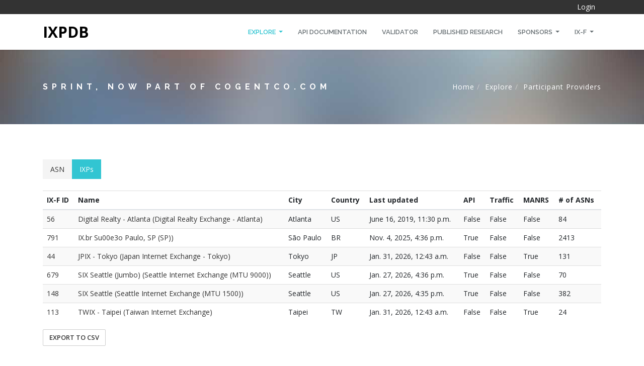

--- FILE ---
content_type: text/html; charset=utf-8
request_url: https://ixpdb.euro-ix.net/en/explore/asn/1239/ixps/
body_size: 2350
content:









<!DOCTYPE html>

<html lang="en">
    <head>
        <title>
    Sprint, now part of Cogentco.com
</title>
        <meta name="viewport" content="width=device-width, initial-scale=1">
        <script>
            localStorage.setItem('theme', 'light');
            localStorage.setItem('django.admin.navSidebarIsOpen', 'false');
        </script>
        
    <link href="/static/ixpdb/assan/bootstrap/css/bootstrap.min.css" rel="stylesheet">
    <link href="/static/ixpdb/assan/font-awesome/css/font-awesome.min.css" rel="stylesheet">
    <!-- animated css  -->
    <link href="/static/ixpdb/assan/css/animate.css" rel="stylesheet" type="text/css" media="screen">
    <!--mega menu -->
    <link href="/static/ixpdb/assan/css/yamm.css" rel="stylesheet" type="text/css">
    <!-- custom css-->
    <link href="/static/ixpdb/assan/css/style.css" rel="stylesheet" type="text/css" media="screen">
    <link href="/static/ixpdb/assan/css/custom.css" rel="stylesheet" type="text/css" media="screen">

    <link href="/static/ixpdb/assan/css/theme.css" rel="stylesheet">




        


    </head>
    <body>
        <input type="hidden" name="csrfmiddlewaretoken" value="InWeTqurlIeg4OaRaXvhjjTMA7n6nrCOoyKvYzG0SA0HsInP3DNRbZKTRtwlqQQN">

        

        
            <div class="top-bar-dark">
                <div class="container">
                    <p style="text-align: right;">


    <a href="/en/auth/login/">Login</a>

  </p>
                </div>
            </div>
            <div class="navbar navbar-default yamm" role="navigation">
                <div class="container d-flex justify-content-between">
                    <div class="navbar-header">
                        <button type="button" class="navbar-toggle" data-toggle="collapse" data-target=".navbar-collapse">
                            <span class="sr-only">Toggle navigation</span>
                            <span class="icon-bar"></span>
                            <span class="icon-bar"></span>
                            <span class="icon-bar"></span>
                        </button>
                        <a class="navbar-brand" href="/">
                            IXPDB
                        </a>
                    </div>
                    <div class="navbar-collapse collapse">
                        


    

<ul class="nav  navbar-nav ">
    
    <li class="
                    dropdown
               
               
                    active
               ">
        <a
                href="/en/explore/"
                
                        class="dropdown-toggle"
                        data-toggle="dropdown"
                
        >
            Explore
            
                <span class="caret"></span>
            
        </a>
        
            <ul class="dropdown-menu">
                
    <li class="
               ">
        <a
                href="/en/explore/ixps/"
                
        >
            IXP Directory
            
        </a>
        
    </li>

    <li class="
               ">
        <a
                href="/en/explore/asns/"
                
        >
            ASN Directory
            
        </a>
        
    </li>

    <li class="
               ">
        <a
                href="/en/explore/route-servers/"
                
        >
            Route server Directory
            
        </a>
        
    </li>

    <li class="
               ">
        <a
                href="/en/explore/switches/"
                
        >
            Switch Directory
            
        </a>
        
    </li>

            </ul>
        
    </li>

    <li class="
               ">
        <a
                href="/en/api-documentation/"
                
        >
            API Documentation
            
        </a>
        
    </li>

    <li class="
               ">
        <a
                href="/en/validator/"
                
        >
            Validator
            
        </a>
        
    </li>

    <li class="
               ">
        <a
                href="/en/research/"
                
        >
            Published Research
            
        </a>
        
    </li>

    <li class="
                    dropdown
               
               ">
        <a
                href="/en/sponsors/"
                
                        class="dropdown-toggle"
                        data-toggle="dropdown"
                
        >
            Sponsors
            
                <span class="caret"></span>
            
        </a>
        
            <ul class="dropdown-menu">
                
    <li class="
               ">
        <a
                href="/en/sponsors/ixpdb-funding/"
                
        >
            Call for Sponsors
            
        </a>
        
    </li>

            </ul>
        
    </li>

    <li class="
                    dropdown
               
               ">
        <a
                href="/en/ix-f/"
                
                        class="dropdown-toggle"
                        data-toggle="dropdown"
                
        >
            IX-F
            
                <span class="caret"></span>
            
        </a>
        
            <ul class="dropdown-menu">
                
    <li class="
               ">
        <a
                href="/en/ix-f/federation-website/"
                
        >
            Federation Website
            
        </a>
        
    </li>

    <li class="
               ">
        <a
                href="/en/ix-f/euro-ix/"
                
        >
            Euro-IX
            
        </a>
        
    </li>

    <li class="
               ">
        <a
                href="/en/ix-f/afix/"
                
        >
            AFIX
            
        </a>
        
    </li>

    <li class="
               ">
        <a
                href="/en/ix-f/lac-ix/"
                
        >
            LAC-IX
            
        </a>
        
    </li>

    <li class="
               ">
        <a
                href="/en/ix-f/apix/"
                
        >
            APIX
            
        </a>
        
    </li>

            </ul>
        
    </li>

</ul>
<div class="clearfix"></div>


                    </div>
                </div>
            </div>
            
                <div class="breadcrumb-wrap">
                    <div class="container d-table">
                        <h4 class="pull-left">
    Sprint, now part of Cogentco.com
</h4>
                        <div class="pull-right">


<ol class="breadcrumb">
    
        <li ><a href="/en/">Home</a></li>
    
        <li ><a href="/en/explore/">Explore</a></li>
    
        <li class="active"><a href="/en/explore/asn/1239/ixps/">Participant providers</a></li>
    
</ol>

</div>
                    </div>
                </div>
            
        

        <!-- Add error messages -->
        <div class="container pt-3 text-center">
            
    


            


        </div>

        <div class="divide60"></div>
        <div class="container">
        
    

<ul class="nav nav-tabs">
    
    <li ><a href="/en/explore/asn/1239/">ASN</a></li>

    
    <li class="active"><a href="/en/explore/asn/1239/ixps/">IXPs</a></li>
</ul>
<br />

    


    <table class="table table-striped">
        <thead>
        <tr>
            
            
                
                    <th title="Unique IXP Identifier">IX-F ID</th>
                
                <th>Name</th>
                <th>City</th>
                <th>Country</th>
                <th>Last updated</th>
                <th>API</th>
                <th>Traffic</th>
                <th title="Shows if the IXP is MANRS compliant">MANRS</th>
                <th># of ASNs</th>
            
            
        </tr>
        </thead>
        <tbody>
        
            <tr>
                
                
                    <td><a href="/en/explore/ixp/56/">56</a></td>
                
                <td><a href="/en/explore/ixp/56/">Digital Realty - Atlanta (Digital Realty Exchange - Atlanta)</a></td>
                <td>Atlanta</td>
                <td>US</td>
                <td>June 16, 2019, 11:30 p.m.</td>
                <td>False</td>
                <td>False</td>
                <td>False</td>
                <td>84</td>
                
            </tr>
        
            <tr>
                
                
                    <td><a href="/en/explore/ixp/791/">791</a></td>
                
                <td><a href="/en/explore/ixp/791/">IX.br Su00e3o Paulo, SP (SP))</a></td>
                <td>São Paulo</td>
                <td>BR</td>
                <td>Nov. 4, 2025, 4:36 p.m.</td>
                <td>True</td>
                <td>False</td>
                <td>False</td>
                <td>2413</td>
                
            </tr>
        
            <tr>
                
                
                    <td><a href="/en/explore/ixp/44/">44</a></td>
                
                <td><a href="/en/explore/ixp/44/">JPIX - Tokyo (Japan Internet Exchange - Tokyo)</a></td>
                <td>Tokyo</td>
                <td>JP</td>
                <td>Jan. 31, 2026, 12:43 a.m.</td>
                <td>False</td>
                <td>False</td>
                <td>True</td>
                <td>131</td>
                
            </tr>
        
            <tr>
                
                
                    <td><a href="/en/explore/ixp/679/">679</a></td>
                
                <td><a href="/en/explore/ixp/679/">SIX Seattle (Jumbo) (Seattle Internet Exchange (MTU 9000))</a></td>
                <td>Seattle</td>
                <td>US</td>
                <td>Jan. 27, 2026, 4:36 p.m.</td>
                <td>True</td>
                <td>False</td>
                <td>False</td>
                <td>70</td>
                
            </tr>
        
            <tr>
                
                
                    <td><a href="/en/explore/ixp/148/">148</a></td>
                
                <td><a href="/en/explore/ixp/148/">SIX Seattle (Seattle Internet Exchange (MTU 1500))</a></td>
                <td>Seattle</td>
                <td>US</td>
                <td>Jan. 27, 2026, 4:35 p.m.</td>
                <td>True</td>
                <td>False</td>
                <td>False</td>
                <td>382</td>
                
            </tr>
        
            <tr>
                
                
                    <td><a href="/en/explore/ixp/113/">113</a></td>
                
                <td><a href="/en/explore/ixp/113/">TWIX - Taipei (Taiwan Internet Exchange)</a></td>
                <td>Taipei</td>
                <td>TW</td>
                <td>Jan. 31, 2026, 12:43 a.m.</td>
                <td>False</td>
                <td>False</td>
                <td>True</td>
                <td>24</td>
                
            </tr>
        
        </tbody>
        
    </table>

    


    <p>
        <a href="/en/explore/asn/1239/ixps/export/" class="btn btn-default">Export to CSV</a>
    </p>

        </div>
        <div class="divide60"></div>

        
            <footer id="footer">
                <div class="container">
                    

<div class="row justify-content-between">
    
        

<div class>
    
        <h3><small><span style="color: #ffffff;">By using this service, you agree to adhere to our</span> <a href="https://ixpdb.euro-ix.net/en/ix-f/acceptable-use-policy/" target="_blank"><font color="#3498db"><span style="">Acceptable Use Policy</span></font></a></small></h3>

<h3><small><span style="color: #ffffff;">Send issues and feedback to</span></small><span style="color: #ffffff;"> </span><a href="mailto:support@ixpdb.freshdesk.com"><span style="color: #3498db;"><small>support@ixpdb.freshdesk.com</small></span></a></h3>
    
</div>

    
        

<div class>
    
        <h2><a href="//ixpdb.euro-ix.net/en/sponsors/" class="text-light">IXPDB Sponsors</a></h2>
    
</div>

    
</div>

                    <div class="text-center">
                        <div class="footer-btm">
                            <span><p>© Copyright 2022 IXPDB. All Rights Reserved</p></span>
                        </div>
                    </div>

                </div>
            </footer>
        

        
    <!--must need plugin jquery-->
    <script src="/static/ixpdb/assan/js/jquery-3.5.1.min.js"></script>
    <script src="/static/ixpdb/assan/js/jquery-migrate.min.js"></script>
    <!--bootstrap js plugin-->
    <script src="/static/ixpdb/assan/bootstrap/js/bootstrap.bundle.min.js" type="text/javascript"></script>
    <!--easing plugin for smooth scroll-->
    <script src="/static/ixpdb/assan/js/jquery.easing.1.3.min.js" type="text/javascript"></script>
    <!--sticky header-->
    <script type="text/javascript" src="/static/ixpdb/assan/js/jquery.sticky.js"></script>
    <!--parallax background plugin-->
    <script src="/static/ixpdb/assan/js/jquery.stellar.min.js" type="text/javascript"></script>
    <!--on scroll animation-->
    <script src="/static/ixpdb/assan/js/wow.min.js" type="text/javascript"></script>
    <!--popup js-->
    <script src="/static/ixpdb/assan/js/jquery.magnific-popup.min.js" type="text/javascript"></script>

    <script>
    jQuery(function($) {
        $('.navbar .dropdown').hover(function() {
            $(this).find('.dropdown-menu').first().stop(true, true).slideDown();
        }, function() {
            $(this).find('.dropdown-menu').first().stop(true, true).slideUp();
        });

        $('.navbar .dropdown > a').click(function(){
            location.href = this.href;
        });
    });
    </script>


        
            


        
    </body>
</html>


--- FILE ---
content_type: text/css
request_url: https://ixpdb.euro-ix.net/static/ixpdb/assan/css/yamm.css
body_size: -196
content:
/*!
 * Yamm!3
 * Yet another megamenu for Bootstrap 3
 * 
 * http://geedmo.github.com/yamm3
 */
.yamm .nav,
.yamm .collapse,
.yamm .dropup,
.yamm .yamm-fw {
  position: static;
}

.yamm .container {
  position: relative;
}

.yamm .dropdown.yamm-fw .dropdown-menu {
  left: 15px;
  right: 15px;
}
